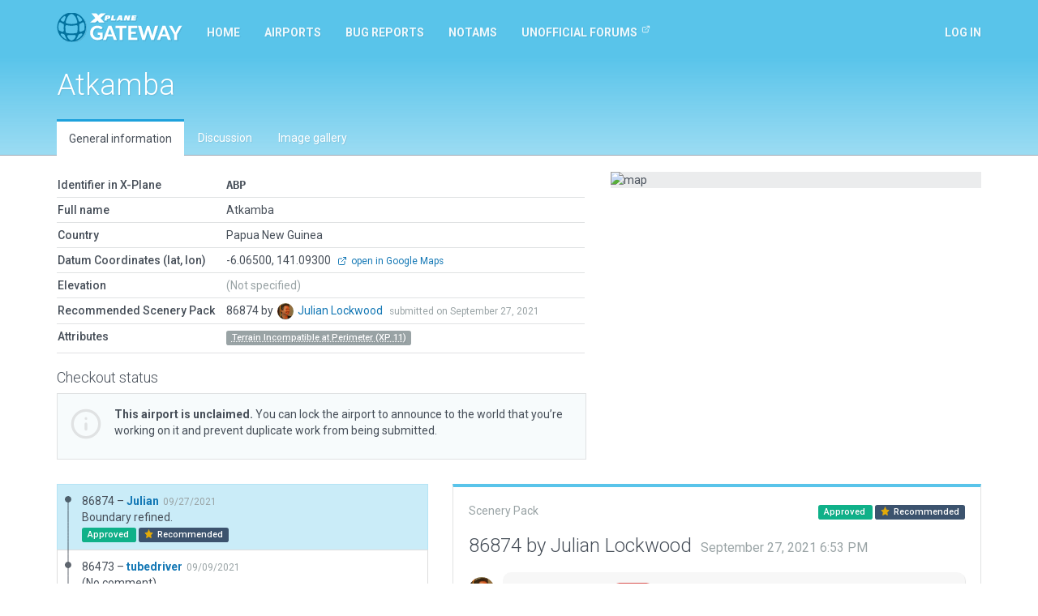

--- FILE ---
content_type: text/html; charset=utf-8
request_url: https://gateway.x-plane.com/airports/ABP/show
body_size: 6503
content:
<!DOCTYPE html><html lang="en"><head><title>X-Plane Scenery Gateway</title><meta charset="utf-8"><meta name="viewport" content="width=device-width, initial-scale=1"><!-- Set global variables for the javascript frontend controllers (both Angular and Vue)--><script>// Globals for Vue and per-page js controllers
var app = {
    flashbag: {},
    user: null,
    site_locked: false,
    env: {
        GOOGLE_MAPS_API_KEY: "AIzaSyA3MCEK8ccORJhDJuY4s6mp_6kLWS6X1DY"
    },
    initial_state: {"airport":{"AirportCode":"ABP","AirportName":"Atkamba","Latitude":"-6.065000000","Longitude":"141.093000000","Elevation":null,"Country":"Papua New Guinea","DeprecatedInFavorOf":null,"Deprecated":null,"RecommendedPack":86874,"comments":[],"airportsceneries":[{"WedVersion":"2.4r2","Coordinates":{"Latitude":-6.065533,"Longitude":141.097649},"Status":"approved","IsDownloadable":true,"PublishedVersions":[],"SceneryId":86874,"AirportCode":"ABP","UserID":27,"DateAdded":"2021-09-27T18:53:06.000Z","DateAccepted":"2021-09-27T18:53:20.000Z","DateApproved":"2021-09-27T18:53:20.000Z","DateDeclined":null,"FileName":"ABPjulian20210927185306.zip","Is3D":true,"ParentId":86473,"SceneryAirportName":"Atkamba","XPlaneVersion":"11.55r2","EditorsChoice":false,"UserId":27,"author":{"AvatarURL":"//www.gravatar.com/avatar/7eb3fdd362bf56d9a48b768029b5f75e?size=64&default=blank","isAdmin":true,"isModerator":false,"isArtist":false,"isDeleted":false,"DisplayName":"Julian Lockwood","Role":"ROLE_ADMIN","Metadata":{"maxSubmittedIssuesPerDay":3,"lastSubmittedIssues":["2025-08-08T02:12:07.889Z","2024-08-13T21:54:44.649Z"]},"IsManualCategory":true,"UserId":27,"UserName":"Julian","UserType":"g","DateAdded":"2014-06-30T23:04:52.000Z","Active":"Y","AcceptedGDPR":1,"IssueNotification":true,"AirportNotification":true,"MentionNotification":true,"FirstName":"Julian","LastName":"Lockwood","CountryId":null,"BaseAirportCode":null,"JiraAccountId":"557058:84c59cc3-8feb-4a05-83c9-878721df52b7","LastActivityDate":"2026-01-17T01:59:01.000Z","Category":"trusted"},"featuretypes":[],"airportscenerycomments":[{"CommentId":145872,"SceneryId":86874,"UserId":27,"DateAdded":"2021-09-27T18:53:06.000Z","Comments":"Boundary refined.","CommentType":"A","user":{"AvatarURL":"//www.gravatar.com/avatar/7eb3fdd362bf56d9a48b768029b5f75e?size=64&default=blank","DisplayName":"Julian Lockwood","UserId":27,"UserName":"Julian","UserType":"g","FirstName":"Julian","LastName":"Lockwood"}},{"CommentId":145873,"SceneryId":86874,"UserId":27,"DateAdded":"2021-09-27T18:53:20.000Z","Comments":"Approved by moderator.","CommentType":"M","user":{"AvatarURL":"//www.gravatar.com/avatar/7eb3fdd362bf56d9a48b768029b5f75e?size=64&default=blank","DisplayName":"Julian Lockwood","UserId":27,"UserName":"Julian","UserType":"g","FirstName":"Julian","LastName":"Lockwood"}}]},{"WedVersion":"2.4r2","Coordinates":{"Latitude":-6.065532967664625,"Longitude":141.0976490889159},"Status":"approved","IsDownloadable":true,"PublishedVersions":[],"SceneryId":86473,"AirportCode":"ABP","UserID":4904,"DateAdded":"2021-09-09T01:30:58.000Z","DateAccepted":"2021-09-09T01:30:58.000Z","DateApproved":"2021-09-27T18:50:50.000Z","DateDeclined":null,"FileName":"ABPtubedriver20210909013058.zip","Is3D":true,"ParentId":11696,"SceneryAirportName":"Atkamba","XPlaneVersion":"11.55r2","EditorsChoice":false,"UserId":4904,"author":{"AvatarURL":"//www.gravatar.com/avatar/c61eb33c61bf04c377ee18a72237658b?size=64&default=blank","isAdmin":false,"isModerator":false,"isArtist":true,"isDeleted":false,"DisplayName":"Shaun Kaye","Role":"ROLE_ARTIST","Metadata":{"maxSubmittedIssuesPerDay":3,"lastSubmittedIssues":["2025-05-26T01:23:02.810Z","2025-05-06T00:23:01.022Z","2025-04-23T00:54:20.022Z"]},"IsManualCategory":true,"UserId":4904,"UserName":"tubedriver","UserType":"a","DateAdded":"2018-04-12T21:52:48.000Z","Active":"Y","AcceptedGDPR":1,"IssueNotification":true,"AirportNotification":true,"MentionNotification":true,"FirstName":"Shaun","LastName":"Kaye","CountryId":10,"BaseAirportCode":"YPPH","JiraAccountId":null,"LastActivityDate":"2026-01-14T00:35:27.000Z","Category":"trusted"},"featuretypes":[],"airportscenerycomments":[{"CommentId":145143,"SceneryId":86473,"UserId":27,"DateAdded":"2021-09-09T01:30:58.000Z","Comments":"Accepted by moderator, but not yet evaluated.","CommentType":"M","user":{"AvatarURL":"//www.gravatar.com/avatar/7eb3fdd362bf56d9a48b768029b5f75e?size=64&default=blank","DisplayName":"Julian Lockwood","UserId":27,"UserName":"Julian","UserType":"g","FirstName":"Julian","LastName":"Lockwood"}},{"CommentId":145871,"SceneryId":86473,"UserId":27,"DateAdded":"2021-09-27T18:50:50.000Z","Comments":"Approved by moderator.","CommentType":"M","user":{"AvatarURL":"//www.gravatar.com/avatar/7eb3fdd362bf56d9a48b768029b5f75e?size=64&default=blank","DisplayName":"Julian Lockwood","UserId":27,"UserName":"Julian","UserType":"g","FirstName":"Julian","LastName":"Lockwood"}}]},{"WedVersion":"1.3.1r01","Coordinates":null,"Status":"approved","IsDownloadable":true,"PublishedVersions":[],"SceneryId":11696,"AirportCode":"ABP","UserID":25,"DateAdded":"2015-01-17T11:50:14.000Z","DateAccepted":"2015-01-17T12:01:51.000Z","DateApproved":"2015-01-17T12:01:51.000Z","DateDeclined":null,"FileName":"ABPWEDbot20150117175014.zip","Is3D":false,"ParentId":null,"SceneryAirportName":"Atkamba","XPlaneVersion":null,"EditorsChoice":false,"UserId":25,"author":{"AvatarURL":"//www.gravatar.com/avatar/062f393f479c4f630e3d434170c109b6?size=64&default=blank","isAdmin":true,"isModerator":false,"isArtist":false,"isDeleted":false,"DisplayName":"WEDbot","Role":"ROLE_ADMIN","Metadata":{"maxSubmittedIssuesPerDay":3,"lastSubmittedIssues":[]},"IsManualCategory":false,"UserId":25,"UserName":"WEDbot","UserType":"g","DateAdded":"2014-06-18T14:41:44.000Z","Active":"Y","AcceptedGDPR":1,"IssueNotification":true,"AirportNotification":true,"MentionNotification":true,"FirstName":null,"LastName":null,"CountryId":null,"BaseAirportCode":null,"JiraAccountId":null,"LastActivityDate":null,"Category":null},"featuretypes":[],"airportscenerycomments":[{"CommentId":13330,"SceneryId":11696,"UserId":25,"DateAdded":"2015-01-17T11:50:14.000Z","Comments":"Airport upload from X-Plane 10.32's default apt.dat","CommentType":"A","user":{"AvatarURL":"//www.gravatar.com/avatar/062f393f479c4f630e3d434170c109b6?size=64&default=blank","DisplayName":"WEDbot","UserId":25,"UserName":"WEDbot","UserType":"g","FirstName":null,"LastName":null}}]}],"attributes":[{"AttributeId":17,"AttributeLiteral":"Terrain Incompatible at Perimeter (XP 11)","IsReserved":false,"Description":"Portions of the terrain at this airport have the wrong texture - probably because the airport has moved from the original boundary","airportattributes":{"airportAirportCode":"ABP","attributeAttributeId":17}}],"_checkout":null,"_noRecommendedScenery":false,"_recommendedSceneryIsOld":false},"reference_scenery":{"WedVersion":"2.4r2","Coordinates":{"Latitude":-6.065533,"Longitude":141.097649},"Status":"approved","IsDownloadable":true,"PublishedVersions":[],"SceneryId":86874,"AirportCode":"ABP","UserID":27,"DateAdded":"2021-09-27T18:53:06.000Z","DateAccepted":"2021-09-27T18:53:20.000Z","DateApproved":"2021-09-27T18:53:20.000Z","DateDeclined":null,"FileName":"ABPjulian20210927185306.zip","Is3D":true,"ParentId":86473,"SceneryAirportName":"Atkamba","XPlaneVersion":"11.55r2","EditorsChoice":false,"UserId":27,"author":{"AvatarURL":"//www.gravatar.com/avatar/7eb3fdd362bf56d9a48b768029b5f75e?size=64&default=blank","isAdmin":true,"isModerator":false,"isArtist":false,"isDeleted":false,"DisplayName":"Julian Lockwood","Role":"ROLE_ADMIN","Metadata":{"maxSubmittedIssuesPerDay":3,"lastSubmittedIssues":["2025-08-08T02:12:07.889Z","2024-08-13T21:54:44.649Z"]},"IsManualCategory":true,"UserId":27,"UserName":"Julian","UserType":"g","DateAdded":"2014-06-30T23:04:52.000Z","Active":"Y","AcceptedGDPR":1,"IssueNotification":true,"AirportNotification":true,"MentionNotification":true,"FirstName":"Julian","LastName":"Lockwood","CountryId":null,"BaseAirportCode":null,"JiraAccountId":"557058:84c59cc3-8feb-4a05-83c9-878721df52b7","LastActivityDate":"2026-01-17T01:59:01.000Z","Category":"trusted"},"featuretypes":[],"airportscenerycomments":[{"CommentId":145872,"SceneryId":86874,"UserId":27,"DateAdded":"2021-09-27T18:53:06.000Z","Comments":"Boundary refined.","CommentType":"A","user":{"AvatarURL":"//www.gravatar.com/avatar/7eb3fdd362bf56d9a48b768029b5f75e?size=64&default=blank","DisplayName":"Julian Lockwood","UserId":27,"UserName":"Julian","UserType":"g","FirstName":"Julian","LastName":"Lockwood"}},{"CommentId":145873,"SceneryId":86874,"UserId":27,"DateAdded":"2021-09-27T18:53:20.000Z","Comments":"Approved by moderator.","CommentType":"M","user":{"AvatarURL":"//www.gravatar.com/avatar/7eb3fdd362bf56d9a48b768029b5f75e?size=64&default=blank","DisplayName":"Julian Lockwood","UserId":27,"UserName":"Julian","UserType":"g","FirstName":"Julian","LastName":"Lockwood"}}]},"allowed_metadata":[{"id":1,"metadata_key":"icao_code","is_identifier":true,"display_name":"ICAO Code"},{"id":2,"metadata_key":"iata_code","is_identifier":true,"display_name":"IATA Code"},{"id":3,"metadata_key":"faa_code","is_identifier":true,"display_name":"FAA Code"},{"id":4,"metadata_key":"city","is_identifier":null,"display_name":"City/Locality"},{"id":5,"metadata_key":"state","is_identifier":null,"display_name":"State/Province"},{"id":6,"metadata_key":"country","is_identifier":null,"display_name":"Country"},{"id":7,"metadata_key":"region_code","is_identifier":null,"display_name":"Region Code"},{"id":8,"metadata_key":"datum_lat","is_identifier":null,"display_name":"Datum Latitude"},{"id":9,"metadata_key":"datum_lon","is_identifier":null,"display_name":"Datum Longitude"},{"id":10,"metadata_key":"transition_alt","is_identifier":null,"display_name":"Transition Altitude"},{"id":11,"metadata_key":"transition_level","is_identifier":null,"display_name":"Transition Level"},{"id":12,"metadata_key":"local_code","is_identifier":null,"display_name":"Local Code"},{"id":13,"metadata_key":"local_authority","is_identifier":null,"display_name":"Local Authorithy"}],"countries":[{"CountryId":1,"Code":"OA","Country":"Afghanistan"},{"CountryId":2,"Code":"LA","Country":"Albania"},{"CountryId":3,"Code":"DA","Country":"Algeria"},{"CountryId":4,"Code":"FN","Country":"Angola"},{"CountryId":5,"Code":"TA","Country":"Antigua and Barbuda"},{"CountryId":6,"Code":"SA","Country":"Argentina"},{"CountryId":7,"Code":"UD","Country":"Armenia"},{"CountryId":8,"Code":"TN","Country":"Aruba"},{"CountryId":9,"Code":"FH","Country":"Ascension"},{"CountryId":10,"Code":"Y","Country":"Australia"},{"CountryId":11,"Code":"LO","Country":"Austria"},{"CountryId":12,"Code":"UB","Country":"Azerbaijan"},{"CountryId":13,"Code":"MY","Country":"Bahamas"},{"CountryId":14,"Code":"OB","Country":"Bahrain"},{"CountryId":15,"Code":"VG","Country":"Bangladesh"},{"CountryId":16,"Code":"TB","Country":"Barbados"},{"CountryId":17,"Code":"UM","Country":"Belarus"},{"CountryId":18,"Code":"EB","Country":"Belgium"},{"CountryId":19,"Code":"MZ","Country":"Belize"},{"CountryId":20,"Code":"DB","Country":"Benin"},{"CountryId":21,"Code":"VQ","Country":"Bhutan"},{"CountryId":22,"Code":"SL","Country":"Bolivia"},{"CountryId":23,"Code":"LQ","Country":"Bosnia and Herzegovina"},{"CountryId":24,"Code":"FB","Country":"Botswana"},{"CountryId":25,"Code":"SB","Country":"Brazil"},{"CountryId":26,"Code":"FJ","Country":"British Indian Ocean Territory"},{"CountryId":27,"Code":"WB","Country":"Brunei"},{"CountryId":28,"Code":"LB","Country":"Bulgaria"},{"CountryId":29,"Code":"DF","Country":"Burkina Faso"},{"CountryId":30,"Code":"HB","Country":"Burundi"},{"CountryId":31,"Code":"DI","Country":"Côte d'Ivoire"},{"CountryId":32,"Code":"VD","Country":"Cambodia"},{"CountryId":33,"Code":"FK","Country":"Cameroon"},{"CountryId":34,"Code":"C","Country":"Canada"},{"CountryId":35,"Code":"GV","Country":"Cape Verde"},{"CountryId":36,"Code":"TN","Country":"Caribbean Netherlands"},{"CountryId":37,"Code":"MW","Country":"Cayman Islands"},{"CountryId":38,"Code":"FE","Country":"Central African Republic"},{"CountryId":39,"Code":"FT","Country":"Chad"},{"CountryId":40,"Code":"SC","Country":"Chile (including Easter Island)"},{"CountryId":41,"Code":"Z","Country":"China"},{"CountryId":42,"Code":"SK","Country":"Colombia"},{"CountryId":43,"Code":"FM","Country":"Comoros"},{"CountryId":44,"Code":"NC","Country":"Cook Islands"},{"CountryId":45,"Code":"MR","Country":"Costa Rica"},{"CountryId":46,"Code":"LD","Country":"Croatia"},{"CountryId":47,"Code":"MU","Country":"Cuba"},{"CountryId":48,"Code":"TN","Country":"Curaçao"},{"CountryId":49,"Code":"LC","Country":"Cyprus"},{"CountryId":50,"Code":"LK","Country":"Czech Republic"},{"CountryId":51,"Code":"FZ","Country":"Democratic Republic of the Congo"},{"CountryId":52,"Code":"EK","Country":"Denmark"},{"CountryId":53,"Code":"HD","Country":"Djibouti"},{"CountryId":54,"Code":"TD","Country":"Dominica"},{"CountryId":55,"Code":"MD","Country":"Dominican Republic"},{"CountryId":56,"Code":"SE","Country":"Ecuador"},{"CountryId":57,"Code":"HE","Country":"Egypt"},{"CountryId":58,"Code":"MS","Country":"El Salvador"},{"CountryId":59,"Code":"FG","Country":"Equatorial Guinea"},{"CountryId":60,"Code":"HH","Country":"Eritrea"},{"CountryId":61,"Code":"EE","Country":"Estonia"},{"CountryId":62,"Code":"HA","Country":"Ethiopia"},{"CountryId":63,"Code":"EK","Country":"Faroe Islands"},{"CountryId":64,"Code":"PT","Country":"Federated States of Micronesia"},{"CountryId":65,"Code":"NF","Country":"Fiji"},{"CountryId":66,"Code":"EF","Country":"Finland"},{"CountryId":67,"Code":"TF","Country":"France (Carribean Islands)"},{"CountryId":68,"Code":"SO","Country":"France (French Guiana)"},{"CountryId":69,"Code":"NT","Country":"France (French Polynesia)"},{"CountryId":70,"Code":"FM","Country":"France (Mayotte and Réunion)"},{"CountryId":71,"Code":"LF","Country":"France (Metropolitan France)"},{"CountryId":72,"Code":"NW","Country":"France (New Caledonia)"},{"CountryId":73,"Code":"LF","Country":"France (Saint-Pierre and Miquelon)"},{"CountryId":74,"Code":"NL","Country":"France (Wallis and Futuna)"},{"CountryId":75,"Code":"FO","Country":"Gabon"},{"CountryId":76,"Code":"UG","Country":"Georgia"},{"CountryId":77,"Code":"ED","Country":"Germany (civil)"},{"CountryId":78,"Code":"ET","Country":"Germany (military)"},{"CountryId":79,"Code":"DG","Country":"Ghana"},{"CountryId":80,"Code":"LX","Country":"Gibraltar"},{"CountryId":81,"Code":"LG","Country":"Greece"},{"CountryId":82,"Code":"BG","Country":"Greenland"},{"CountryId":83,"Code":"TG","Country":"Grenada"},{"CountryId":84,"Code":"MG","Country":"Guatemala"},{"CountryId":85,"Code":"GU","Country":"Guinea"},{"CountryId":86,"Code":"GG","Country":"Guinea-Bissau"},{"CountryId":87,"Code":"SY","Country":"Guyana"},{"CountryId":88,"Code":"MT","Country":"Haiti"},{"CountryId":89,"Code":"MH","Country":"Honduras"},{"CountryId":90,"Code":"VH","Country":"Hong Kong"},{"CountryId":91,"Code":"LH","Country":"Hungary"},{"CountryId":92,"Code":"BI","Country":"Iceland"},{"CountryId":93,"Code":"VI","Country":"India"},{"CountryId":94,"Code":"WI","Country":"Indonesia"},{"CountryId":95,"Code":"OI","Country":"Iran"},{"CountryId":96,"Code":"OR","Country":"Iraq"},{"CountryId":97,"Code":"EI","Country":"Ireland"},{"CountryId":98,"Code":"LL","Country":"Israel"},{"CountryId":99,"Code":"LI","Country":"Italy"},{"CountryId":100,"Code":"MK","Country":"Jamaica"},{"CountryId":101,"Code":"RJ","Country":"Japan (Mainland)"},{"CountryId":102,"Code":"RO","Country":"Japan (Okinawa)"},{"CountryId":103,"Code":"OJ","Country":"Jordan"},{"CountryId":104,"Code":"UA","Country":"Kazakhstan"},{"CountryId":105,"Code":"HK","Country":"Kenya"},{"CountryId":106,"Code":"PC","Country":"Kiribati (Canton Airfield, Phoenix Islands)"},{"CountryId":107,"Code":"NG","Country":"Kiribati (Gilbert Islands)"},{"CountryId":108,"Code":"PL","Country":"Kiribati (Line Islands)"},{"CountryId":109,"Code":"BK","Country":"Kosovo"},{"CountryId":110,"Code":"OK","Country":"Kuwait"},{"CountryId":111,"Code":"UC","Country":"Kyrgyzstan"},{"CountryId":112,"Code":"VL","Country":"Laos"},{"CountryId":113,"Code":"EV","Country":"Latvia"},{"CountryId":114,"Code":"OL","Country":"Lebanon"},{"CountryId":115,"Code":"FX","Country":"Lesotho"},{"CountryId":116,"Code":"GL","Country":"Liberia"},{"CountryId":117,"Code":"HL","Country":"Libya"},{"CountryId":118,"Code":"EY","Country":"Lithuania"},{"CountryId":119,"Code":"EL","Country":"Luxembourg"},{"CountryId":120,"Code":"VM","Country":"Macau"},{"CountryId":121,"Code":"LW","Country":"Macedonia"},{"CountryId":122,"Code":"FM","Country":"Madagascar"},{"CountryId":123,"Code":"FW","Country":"Malawi"},{"CountryId":124,"Code":"WB","Country":"Malaysia (East Malaysia)"},{"CountryId":125,"Code":"WM","Country":"Malaysia (Peninsular Malaysia)"},{"CountryId":126,"Code":"VR","Country":"Maldives"},{"CountryId":127,"Code":"GA","Country":"Mali"},{"CountryId":128,"Code":"LM","Country":"Malta"},{"CountryId":129,"Code":"PK","Country":"Marshall Islands"},{"CountryId":130,"Code":"GQ","Country":"Mauritania"},{"CountryId":131,"Code":"FI","Country":"Mauritius"},{"CountryId":132,"Code":"MM","Country":"Mexico"},{"CountryId":133,"Code":"LU","Country":"Moldova"},{"CountryId":134,"Code":"LN","Country":"Monaco"},{"CountryId":135,"Code":"ZM","Country":"Mongolia"},{"CountryId":136,"Code":"LY","Country":"Montenegro"},{"CountryId":137,"Code":"GM","Country":"Morocco"},{"CountryId":138,"Code":"FQ","Country":"Mozambique"},{"CountryId":139,"Code":"VY","Country":"Myanmar"},{"CountryId":140,"Code":"FY","Country":"Namibia"},{"CountryId":141,"Code":"AN","Country":"Nauru"},{"CountryId":142,"Code":"VN","Country":"Nepal"},{"CountryId":143,"Code":"EH","Country":"Netherlands"},{"CountryId":144,"Code":"NZ","Country":"New Zealand"},{"CountryId":145,"Code":"MN","Country":"Nicaragua"},{"CountryId":146,"Code":"DR","Country":"Niger"},{"CountryId":147,"Code":"DN","Country":"Nigeria"},{"CountryId":148,"Code":"NI","Country":"Niue"},{"CountryId":149,"Code":"ZK","Country":"North Korea"},{"CountryId":150,"Code":"EN","Country":"Norway"},{"CountryId":151,"Code":"OO","Country":"Oman"},{"CountryId":152,"Code":"OP","Country":"Pakistan"},{"CountryId":153,"Code":"PT","Country":"Palau"},{"CountryId":154,"Code":"LV","Country":"Palestinian territories"},{"CountryId":155,"Code":"MP","Country":"Panama"},{"CountryId":156,"Code":"AY","Country":"Papua New Guinea"},{"CountryId":157,"Code":"SG","Country":"Paraguay"},{"CountryId":158,"Code":"SP","Country":"Peru"},{"CountryId":159,"Code":"RP","Country":"Philippines"},{"CountryId":160,"Code":"EP","Country":"Poland"},{"CountryId":161,"Code":"LP","Country":"Portugal (including the Azores and Madeira)"},{"CountryId":162,"Code":"OT","Country":"Qatar"},{"CountryId":163,"Code":"FC","Country":"Republic of the Congo"},{"CountryId":164,"Code":"LR","Country":"Romania"},{"CountryId":165,"Code":"U","Country":"Russia"},{"CountryId":166,"Code":"UM","Country":"Russia (Kaliningrad Oblast)"},{"CountryId":167,"Code":"HR","Country":"Rwanda"},{"CountryId":168,"Code":"FP","Country":"São Tomé and Príncipe"},{"CountryId":169,"Code":"FH","Country":"Saint Helena"},{"CountryId":170,"Code":"TK","Country":"Saint Kitts and Nevis"},{"CountryId":171,"Code":"TL","Country":"Saint Lucia"},{"CountryId":172,"Code":"TV","Country":"Saint Vincent and the Grenadines"},{"CountryId":173,"Code":"NS","Country":"Samoa"},{"CountryId":174,"Code":"OE","Country":"Saudi Arabia"},{"CountryId":175,"Code":"GO","Country":"Senegal"},{"CountryId":176,"Code":"LY","Country":"Serbia"},{"CountryId":177,"Code":"FS","Country":"Seychelles"},{"CountryId":178,"Code":"GF","Country":"Sierra Leone"},{"CountryId":179,"Code":"WS","Country":"Singapore"},{"CountryId":180,"Code":"TN","Country":"Sint Maarten"},{"CountryId":181,"Code":"LZ","Country":"Slovakia"},{"CountryId":182,"Code":"LJ","Country":"Slovenia"},{"CountryId":183,"Code":"AG","Country":"Solomon Islands"},{"CountryId":184,"Code":"HC","Country":"Somalia (including Somaliland)"},{"CountryId":185,"Code":"FA","Country":"South Africa"},{"CountryId":186,"Code":"RK","Country":"South Korea"},{"CountryId":187,"Code":"HS","Country":"South Sudan"},{"CountryId":188,"Code":"GC","Country":"Spain (Canary Islands)"},{"CountryId":189,"Code":"GE","Country":"Spain (Ceuta and Melilla)"},{"CountryId":190,"Code":"LE","Country":"Spain (mainland section and Balearic Islands)"},{"CountryId":191,"Code":"VC","Country":"Sri Lanka"},{"CountryId":192,"Code":"HS","Country":"Sudan"},{"CountryId":193,"Code":"SM","Country":"Suriname"},{"CountryId":194,"Code":"FD","Country":"Swaziland"},{"CountryId":195,"Code":"ES","Country":"Sweden"},{"CountryId":196,"Code":"LS","Country":"Switzerland"},{"CountryId":197,"Code":"OS","Country":"Syria"},{"CountryId":198,"Code":"RC","Country":"Taiwan"},{"CountryId":199,"Code":"UT","Country":"Tajikistan"},{"CountryId":200,"Code":"HT","Country":"Tanzania"},{"CountryId":201,"Code":"VT","Country":"Thailand"},{"CountryId":202,"Code":"GB","Country":"The Gambia"},{"CountryId":203,"Code":"WP","Country":"Timor-Leste"},{"CountryId":204,"Code":"DX","Country":"Togolese Republic"},{"CountryId":205,"Code":"NF","Country":"Tonga"},{"CountryId":206,"Code":"TT","Country":"Trinidad and Tobago"},{"CountryId":207,"Code":"FH","Country":"Tristan da Cunha"},{"CountryId":208,"Code":"DT","Country":"Tunisia"},{"CountryId":209,"Code":"LT","Country":"Turkey"},{"CountryId":210,"Code":"UT","Country":"Turkmenistan"},{"CountryId":211,"Code":"MB","Country":"Turks and Caicos Islands"},{"CountryId":212,"Code":"NG","Country":"Tuvalu"},{"CountryId":213,"Code":"HU","Country":"Uganda"},{"CountryId":214,"Code":"UK","Country":"Ukraine"},{"CountryId":215,"Code":"OM","Country":"United Arab Emirates"},{"CountryId":216,"Code":"EG","Country":"United Kingdom (and Crown dependencies)"},{"CountryId":217,"Code":"TQ","Country":"United Kingdom (Anguilla)"},{"CountryId":218,"Code":"TX","Country":"United Kingdom (Bermuda)"},{"CountryId":219,"Code":"TU","Country":"United Kingdom (British Virgin Islands)"},{"CountryId":220,"Code":"SF","Country":"United Kingdom (Falkland Islands)"},{"CountryId":221,"Code":"TR","Country":"United Kingdom (Montserrat)"},{"CountryId":222,"Code":"PA","Country":"United States (Alaska)"},{"CountryId":223,"Code":"PB","Country":"United States (Baker Island)"},{"CountryId":224,"Code":"K","Country":"United States (Contiguous)"},{"CountryId":225,"Code":"PG","Country":"United States (Guam, Northern Mariana Islands)"},{"CountryId":226,"Code":"PH","Country":"United States (Hawaii)"},{"CountryId":227,"Code":"PJ","Country":"United States (Johnston Atoll)"},{"CountryId":228,"Code":"PM","Country":"United States (Midway Island)"},{"CountryId":229,"Code":"TJ","Country":"United States (Puerto Rico)"},{"CountryId":230,"Code":"TI","Country":"United States (U.S. Virgin Islands)"},{"CountryId":231,"Code":"PW","Country":"United States (Wake Island)"},{"CountryId":232,"Code":"SU","Country":"Uruguay"},{"CountryId":233,"Code":"UT","Country":"Uzbekistan"},{"CountryId":234,"Code":"NV","Country":"Vanuatu"},{"CountryId":235,"Code":"SV","Country":"Venezuela"},{"CountryId":236,"Code":"VV","Country":"Vietnam"},{"CountryId":237,"Code":"OJ","Country":"West Bank"},{"CountryId":238,"Code":"GS","Country":"Western Sahara"},{"CountryId":239,"Code":"OY","Country":"Yemen"},{"CountryId":240,"Code":"FL","Country":"Zambia"},{"CountryId":241,"Code":"FV","Country":"Zimbabwe"}]}
};
</script><!-- Global styles--><link rel="stylesheet" href="https://fonts.googleapis.com/css?family=Roboto:300,400,400i,500,700,700i&amp;display=swap"><link rel="stylesheet" href="/build/styles.css?version=058c2102
"/><script src="/build/vendor.js?version=058c2102
"></script><script src="/build/styles.js?version=058c2102
"></script><script async src="https://www.googletagmanager.com/gtag/js?id=G-8FJEWKB2MQ"></script><script>window.dataLayer = window.dataLayer || [];
function gtag(){dataLayer.push(arguments);}
gtag('js', new Date());
gtag('config', 'G-8FJEWKB2MQ');
</script></head><body><div id="site-locked-alert-vue-app"></div><nav class="navbar navbar-inverse navbar-fixed-top" id="navigation"><div class="container"><div class="navbar-header"><button class="navbar-toggle collapsed" type="button" data-toggle="collapse" data-target="#navbar"><span class="sr-only">Toggle navigation</span><span class="icon-bar"></span><span class="icon-bar"></span><span class="icon-bar"></span></button><a class="navbar-brand" href="/"><img src="/build/gateway-logo.svg" width="155" alt="X-Plane"></a></div><div class="navbar-collapse collapse" id="navbar"><ul class="nav navbar-nav"><li class="hidden-sm"><a href="/">Home</a></li><li><a href="/airports">Airports</a></li><li><a href="/bug_reports">Bug reports</a></li><li class="hidden-sm hidden-md"><a href="/NOTAMs">NOTAMs</a></li><li class="hidden-sm hidden-md"><a href="https://forums.x-plane.org/index.php?/forums/forum/413-scenery-gateway/" target="_blank">Unofficial Forums<sup class="ml5"><svg class="icon"><use xlink:href="/build/feather-sprite.svg#external-link"></use></svg></sup></a></li><li class="hidden-xs hidden-lg"><a class="dropdown-toggle" href="#" data-toggle="dropdown">More<span class="caret ml10"></span></a><ul class="dropdown-menu"><li><a href="/NOTAMs">NOTAMs</a></li><li><a href="https://forums.x-plane.org/index.php?/forums/forum/413-scenery-gateway/" target="_blank">Unofficial Forums<sup class="ml5"><svg class="icon"><use xlink:href="/build/feather-sprite.svg#external-link"></use></svg></sup></a></li></ul></li></ul><ul class="nav navbar-nav navbar-right"><li><a class="login-btn cursor-pointer" id="show-login">Log in</a></li></ul></div></div></nav><main id="main"><div id="vue-app"></div></main><footer id="footer"><div class="container"><a class="mr10" href="mailto:gateway@x-plane.com">Contact Us</a>|<a class="ml10 mr10" href="/api">API Documentation</a>|<a class="ml10 mr10" href="http://developer.x-plane.com/tools/worldeditor/" target="_blank">Download Scenery Tools</a>|<a class="ml10 mr10" href="/sitemap">Sitemap</a>|<a class="ml10 mr10" href="https://developer.x-plane.com/">Developer site</a><div class="mt10"><span class="small text-muted">App version 058c2102
</span></div></div></footer><footer id="copyright"><div class="container"><div class="row"><div class="col-sm-6"><p class="text-lg mb0 color-white">© X-Plane 2025</p><a class="text-muted" href="https://www.x-plane.com/privacy-policy/">Privacy Policy</a></div><div class="col-sm-6 text-right"></div></div></div></footer><div id="login-modal-vue-app"></div><!-- A block for scripts required by specific Jade views--><script src="/build/airports.show.js?version=058c2102
"></script></body></html>